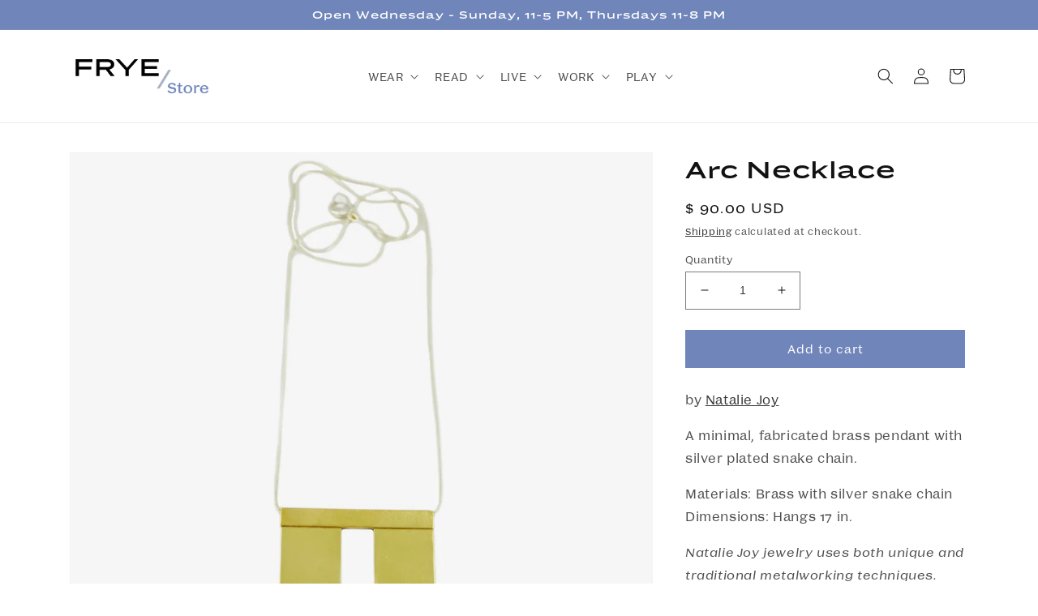

--- FILE ---
content_type: text/plain; charset=utf-8
request_url: https://d-ipv6.mmapiws.com/ant_squire
body_size: 153
content:
fryemuseum.org;019bd5a1-65ce-7125-91f7-63ea7a64d338:586a3e167f9b2b3e994bca90fdadcfb0f0008eb4